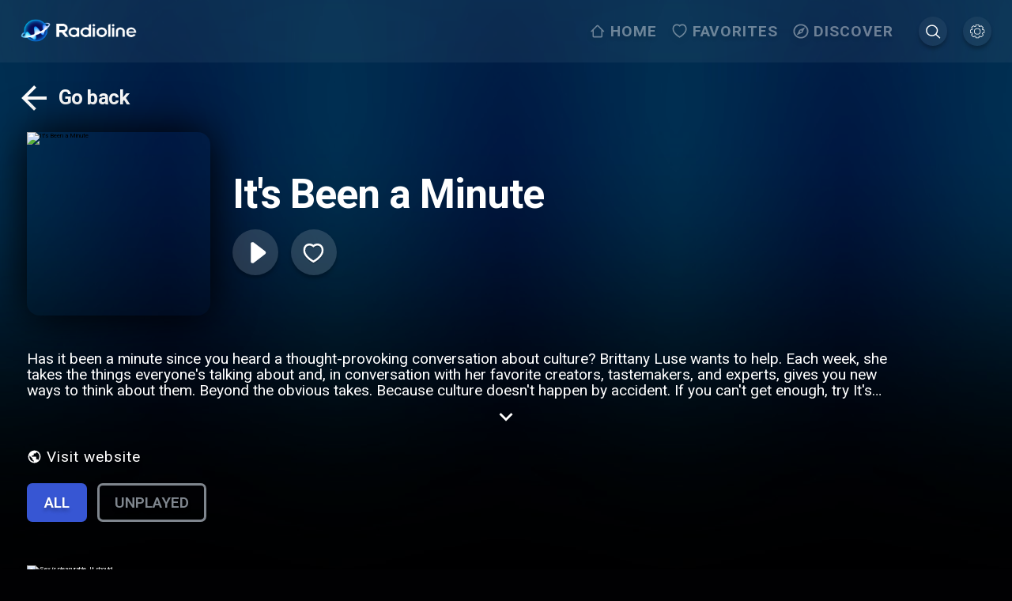

--- FILE ---
content_type: text/css; charset=UTF-8
request_url: https://www.radioline.co/_next/static/css/e92f9c8dfbfed1cb.css
body_size: 154
content:
.index_container__HpKSV{padding:1.6rem;margin:0 auto}@media(min-width:80.01em){.index_container__HpKSV{padding:1.6rem 3.4rem 0}}@media(max-width:51.25em){.index_container__HpKSV{padding:0 1.6rem}}.index_inner-container__QYA9t{max-width:192rem;margin:0 auto}.index_home_stations_wrapper__UAcRH{margin-bottom:.6rem}.index_home_podcasts_wrapper__4smpy{margin-bottom:3rem}
/*# sourceMappingURL=e92f9c8dfbfed1cb.css.map*/

--- FILE ---
content_type: application/javascript; charset=UTF-8
request_url: https://www.radioline.co/_next/static/chunks/5052-4c3c9a0c7fca1512.js
body_size: 6579
content:
(self.webpackChunk_N_E=self.webpackChunk_N_E||[]).push([[5052],{35052:function(e,r,t){"use strict";t.d(r,{g:function(){return el},J:function(){return ed}});var n,o=t(59499),i=t(67294),a=t(61947),s=t(48335),c=t.n(s),l=t(85893),d=function(e){var r=e.children;return(0,l.jsx)("div",{className:c().divider,children:r})},u=t(47754),p=t.n(u),f=t(50029),h=t(87794),_=t.n(h),m=t(69273),v=t(50147),g=t(85790),b=t.n(g),j=t(92862),x=t(37387),w=t(71014),O=t(91289),y=t(56227),k=t(5451);function P(e,r){var t=Object.keys(e);if(Object.getOwnPropertySymbols){var n=Object.getOwnPropertySymbols(e);r&&(n=n.filter(function(r){return Object.getOwnPropertyDescriptor(e,r).enumerable})),t.push.apply(t,n)}return t}function N(e){for(var r=1;r<arguments.length;r++){var t=null!=arguments[r]?arguments[r]:{};r%2?P(Object(t),!0).forEach(function(r){(0,o.Z)(e,r,t[r])}):Object.getOwnPropertyDescriptors?Object.defineProperties(e,Object.getOwnPropertyDescriptors(t)):P(Object(t)).forEach(function(r){Object.defineProperty(e,r,Object.getOwnPropertyDescriptor(t,r))})}return e}var S=function(e){var r,t,n=e.onClose,o=e.onGoToLogin,s=(0,m.cI)(),c=s.register,d=s.handleSubmit,u=s.setError,p=s.formState.errors,h=(0,j.a)().resetPassword,g=(0,i.useState)(""),P=g[0],S=g[1],C=(0,i.useState)(!1),I=C[0],E=C[1],Z=(0,O.q)(),D=(0,k.z)().activeInput,M=(t=(0,f.Z)(_().mark(function e(r){return _().wrap(function(e){for(;;)switch(e.prev=e.next){case 0:return e.prev=0,E(!0),e.next=4,h(r.email);case 4:F(r.email),e.next=10;break;case 7:e.prev=7,e.t0=e.catch(0),u("email",{type:"manual",message:Z("auth.reset-password-error")});case 10:E(!1);case 11:case"end":return e.stop()}},e,null,[[0,7]])})),function(e){return t.apply(this,arguments)}),F=function(e){S(e)},z=(0,i.useCallback)(function(){n()},[n]);return(0,w.H)("ResetPassword",z,!D),(0,l.jsxs)(l.Fragment,{children:[(0,l.jsx)(y.K,{onClick:n}),(0,l.jsxs)("div",{className:b().container,children:[(0,l.jsx)("h2",{children:Z("auth.reset-password")}),!I||null!=p&&p.email?!P&&(0,l.jsxs)("form",{onSubmit:d(M),children:[(0,l.jsx)("div",{className:b().form_group,children:(0,l.jsx)("div",{"data-navigate-row":!0,children:(0,l.jsx)(v.I,N(N({},c("email",{required:Z("field-required")})),{},{placeholder:"Email",error:null==p?void 0:null===(r=p.email)||void 0===r?void 0:r.message,"data-navigate-item":!0,onFocus:function(e){setTimeout(function(){e.target.scrollIntoView({behavior:"smooth",block:"center"})},100)}}))})}),(0,l.jsx)("div",{"data-navigate-row":!0,children:(0,l.jsx)(a.zx,{"data-navigate-item":!0,children:Z("send")})})]}):(0,l.jsx)("div",{className:b().loader_wrapper,children:(0,l.jsx)(x.Z,{})}),P&&(0,l.jsxs)("div",{className:b().success_info,children:[(0,l.jsx)("p",{children:Z("auth.reset-password-success",{email:P})}),(0,l.jsx)("div",{"data-navigate-row":!0,children:(0,l.jsx)(a.zx,{"data-navigate-item":!0,onClick:o,children:Z("log-in")})})]})]})]})},C=t(40745),I=t.n(C),E=t(10833);function Z(e,r){var t=Object.keys(e);if(Object.getOwnPropertySymbols){var n=Object.getOwnPropertySymbols(e);r&&(n=n.filter(function(r){return Object.getOwnPropertyDescriptor(e,r).enumerable})),t.push.apply(t,n)}return t}function D(e){for(var r=1;r<arguments.length;r++){var t=null!=arguments[r]?arguments[r]:{};r%2?Z(Object(t),!0).forEach(function(r){(0,o.Z)(e,r,t[r])}):Object.getOwnPropertyDescriptors?Object.defineProperties(e,Object.getOwnPropertyDescriptors(t)):Z(Object(t)).forEach(function(r){Object.defineProperty(e,r,Object.getOwnPropertyDescriptor(t,r))})}return e}var M=function(e){var r,t,n,o,s,c=e.onClose,d=e.onSuccess,u=void 0===d?function(){}:d,p=e.onForgotPassword,h=(0,O.q)(),g=(0,m.cI)(),b=g.register,x=g.handleSubmit,P=g.setError,N=g.formState.errors,S=(0,E.Pp)().facebookLoginEnabled,C=(0,k.z)().activeInput,Z=(0,j.a)(),M=Z.signInUser,F=Z.redirectToFacebookLogin,z=(0,i.useState)(!1),q=z[0],R=z[1],L=(s=(0,f.Z)(_().mark(function e(r){var t;return _().wrap(function(e){for(;;)switch(e.prev=e.next){case 0:return e.prev=0,R(!0),e.next=4,M(r.email,r.password);case 4:u(e.sent),e.next=11;break;case 8:e.prev=8,e.t0=e.catch(0),P("email",{type:"manual",message:h("could-not-sign-in-please-check-your-email-and-password")});case 11:R(!1);case 12:case"end":return e.stop()}},e,null,[[0,8]])})),function(e){return s.apply(this,arguments)}),G=(0,i.useCallback)(function(){c()},[c]);return(0,w.H)("SignIn",G,!C),(0,l.jsxs)(l.Fragment,{children:[(0,l.jsx)("div",{className:I().back_container,children:(0,l.jsx)(y.K,{onClick:c})}),(0,l.jsxs)("div",{className:I().container,children:[(0,l.jsx)("h2",{children:h("log-in")}),(0,l.jsxs)("form",{onSubmit:x(L),children:[(0,l.jsxs)("div",{className:I().form_group,children:[(0,l.jsx)("div",{"data-navigate-row":!0,children:(0,l.jsx)(v.I,D(D({},b("email",{required:!0})),{},{"data-navigate-item":!0,placeholder:h("email"),disabled:q,error:(null==N?void 0:null===(r=N.email)||void 0===r?void 0:r.type)==="required"?h("email-is-required"):null==N?void 0:null===(t=N.email)||void 0===t?void 0:t.message,onFocus:function(e){setTimeout(function(){e.target.scrollIntoView({behavior:"smooth",block:"center"})},100)}}))}),(0,l.jsx)("div",{"data-navigate-row":!0,children:(0,l.jsx)(v.I,D(D({},b("password",{required:!0})),{},{type:"password","data-navigate-item":!0,placeholder:h("password"),disabled:q,error:(null==N?void 0:null===(n=N.password)||void 0===n?void 0:n.type)==="required"?h("password-is-required"):null==N?void 0:null===(o=N.password)||void 0===o?void 0:o.message,onFocus:function(e){setTimeout(function(){e.target.scrollIntoView({behavior:"smooth",block:"center"})},100)}}))})]}),(0,l.jsx)("div",{"data-navigate-row":!0,children:(0,l.jsx)(a.zx,{loading:q,"data-navigate-item":!0,type:"submit",disabled:q,children:h("log-in")})})]}),(0,l.jsx)("div",{"data-navigate-row":!0,children:(0,l.jsx)(a.oD,{"data-navigate-item":!0,className:I().forgot_button,onClick:void 0===p?function(){}:p,children:h("forgot-password")})}),S&&(0,l.jsx)("div",{className:I().facebook_btn_wrapper,"data-navigate-row":!0,children:(0,l.jsxs)(a.zx,{className:I().facebook_btn,"data-navigate-item":!0,type:"button",onClick:function(){return F()},children:[(0,l.jsx)("img",{src:"/facebook-white.png",alt:"facebook"}),h("log-in-with-facebook")]})})]})]})},F=t(7383),z=t.n(F),q=t(48788);function R(e,r){var t=Object.keys(e);if(Object.getOwnPropertySymbols){var n=Object.getOwnPropertySymbols(e);r&&(n=n.filter(function(r){return Object.getOwnPropertyDescriptor(e,r).enumerable})),t.push.apply(t,n)}return t}function L(e){for(var r=1;r<arguments.length;r++){var t=null!=arguments[r]?arguments[r]:{};r%2?R(Object(t),!0).forEach(function(r){(0,o.Z)(e,r,t[r])}):Object.getOwnPropertyDescriptors?Object.defineProperties(e,Object.getOwnPropertyDescriptors(t)):R(Object(t)).forEach(function(r){Object.defineProperty(e,r,Object.getOwnPropertyDescriptor(t,r))})}return e}var G=function(e){var r,t,n,o,s,c,d,u=e.onClose,p=e.onSuccess,h=(0,O.q)(),g=(0,m.cI)(),b=g.register,x=g.handleSubmit,P=g.setError,N=g.formState.errors,S=(0,j.a)(),C=S.signUp,I=S.signInUser,Z=S.redirectToFacebookLogin,D=(0,k.z)().activeInput,M=(0,E.Pp)().facebookLoginEnabled,F=(0,i.useState)(!1),R=F[0],G=F[1],T=(d=(0,f.Z)(_().mark(function e(r){var t,n,o,i;return _().wrap(function(e){for(;;)switch(e.prev=e.next){case 0:return G(!0),e.prev=1,e.next=4,C(r.email,r.password);case 4:return e.next=6,I(r.email,r.password);case 6:t=e.sent,p&&p(t),e.next=13;break;case 10:e.prev=10,e.t0=e.catch(1),e.t0 instanceof q.L&&null!==(n=e.t0.response)&&void 0!==n&&n.data.errors&&null!==(o=e.t0.response)&&void 0!==o&&o.data.errors.length&&(null===(i=e.t0.response)||void 0===i||i.data.errors.forEach(function(e){e.field?P(e.field,{type:"manual",message:e.field_message}):"user_exists"===e.code?P("email",{type:"manual",message:h("auth.email-exists-error")}):P("email",{type:"manual",message:e.message})}));case 13:G(!1);case 14:case"end":return e.stop()}},e,null,[[1,10]])})),function(e){return d.apply(this,arguments)}),B=(0,i.useCallback)(function(){u()},[u]);return(0,w.H)("SignUp",B,!D),(0,l.jsxs)(l.Fragment,{children:[(0,l.jsx)(y.K,{onClick:u}),(0,l.jsxs)("div",{className:z().container,children:[(0,l.jsx)("h2",{children:h("sign-up")}),(0,l.jsxs)("form",{onSubmit:x(T),children:[(0,l.jsxs)("div",{className:z().form_group,children:[(0,l.jsx)("div",{"data-navigate-row":!0,children:(0,l.jsx)(v.I,L(L({},b("email",{required:!0})),{},{placeholder:h("email"),error:(null===(r=N.email)||void 0===r?void 0:r.type)==="required"?h("email-is-required"):null===(t=N.email)||void 0===t?void 0:t.message,"data-navigate-item":!0,disabled:R,onFocus:function(e){setTimeout(function(){e.target.scrollIntoView({behavior:"smooth",block:"center"})},100)}}))}),(0,l.jsx)("div",{"data-navigate-row":!0,children:(0,l.jsx)(v.I,L(L({},b("password",{required:!0,minLength:8,maxLength:30})),{},{type:"password",placeholder:h("password"),error:(null===(n=N.password)||void 0===n?void 0:n.type)==="required"?h("password-is-required"):(null===(o=N.password)||void 0===o?void 0:o.type)==="minLength"||(null===(s=N.password)||void 0===s?void 0:s.type)==="maxLength"?h("auth.password-length-validation"):null===(c=N.password)||void 0===c?void 0:c.message,"data-navigate-item":!0,disabled:R,onFocus:function(e){setTimeout(function(){e.target.scrollIntoView({behavior:"smooth",block:"center"})},100)}}))})]}),(0,l.jsx)("div",{"data-navigate-row":!0,children:(0,l.jsx)(a.zx,{disabled:R,loading:R,"data-navigate-item":!0,type:"submit",children:h("create-an-account")})}),(0,l.jsx)("div",{className:z().accept_terms,children:h("accept-terms")}),M&&(0,l.jsx)("div",{className:z().facebook_btn_wrapper,"data-navigate-row":!0,children:(0,l.jsxs)(a.zx,{className:z().facebook_btn,"data-navigate-item":!0,type:"button",onClick:function(){return Z()},children:[(0,l.jsx)("img",{src:"/facebook-white.png",alt:"facebook"}),h("log-in-with-facebook")]})})]})]})]})},T=t(33815),B=t.n(T),U=t(90413),W=t(43337),H=t(38886),A=t(4062),K=function(e){var r,t,n,o,a,s,c,d,u=e.onClose,p=e.onSuccess,f=void 0===p?function(){}:p,h=(0,O.q)(),_=(0,A.TL)(),m=(0,k.z)().activeInput,v=(0,U.GZ)(),g=v.data,b=v.refetch,j=v.remove,x=(null==g?void 0:null===(r=g.data)||void 0===r?void 0:null===(t=r.data)||void 0===t?void 0:t.interval)||10,P=(null==g?void 0:null===(n=g.data)||void 0===n?void 0:null===(o=n.data)||void 0===o?void 0:o.key)||"";(0,W.Z)(function(){P&&b()},1e3*x),(0,i.useEffect)(function(){var e,r,t,n,o,i,a;return null!=g&&null!==(e=g.data)&&void 0!==e&&null!==(r=e.data)&&void 0!==r&&null!==(t=r.session)&&void 0!==t&&t.user&&(_(H.hI.setSession(null==g?void 0:null===(n=g.data)||void 0===n?void 0:null===(o=n.data)||void 0===o?void 0:o.session)),f(null==g?void 0:null===(i=g.data)||void 0===i?void 0:null===(a=i.data)||void 0===a?void 0:a.session)),function(){j()}},[null==g?void 0:null===(a=g.data)||void 0===a?void 0:null===(s=a.data)||void 0===s?void 0:null===(c=s.session)||void 0===c?void 0:null===(d=c.user)||void 0===d?void 0:d.id]);var N=(0,i.useCallback)(function(){u()},[u]);return(0,w.H)("SignInMobile",N,!m),(0,l.jsxs)(l.Fragment,{children:[(0,l.jsx)(y.K,{onClick:u}),(0,l.jsxs)("div",{className:B().container,children:[(0,l.jsx)("h2",{children:h("auth.login-with-mobile")}),(0,l.jsx)("div",{className:B().code_wrapper,children:(0,l.jsx)("div",{className:B().code,children:P})}),(0,l.jsxs)("div",{className:B().instruction,children:[(0,l.jsxs)("h3",{children:[h("auth.instructions"),":"]}),(0,l.jsxs)("div",{className:B().steps,children:[(0,l.jsxs)("div",{className:B().step,children:[(0,l.jsx)("div",{className:B().number,children:"1"}),(0,l.jsx)("p",{children:h("auth.step-1")})]}),(0,l.jsxs)("div",{className:B().step,children:[(0,l.jsx)("div",{className:B().number,children:"2"}),(0,l.jsx)("p",{children:h("auth.step-2")})]}),(0,l.jsxs)("div",{className:B().step,children:[(0,l.jsx)("div",{className:B().number,children:"3"}),(0,l.jsx)("p",{children:h("auth.step-3")})]})]}),(0,l.jsx)("div",{"data-navigate-row":!0,children:(0,l.jsx)("div",{"data-navigate-item":!0})})]})]})]})},V=t(36158),J=t(76299),Q=t(64263),Y=t(9761);function X(e,r){var t=Object.keys(e);if(Object.getOwnPropertySymbols){var n=Object.getOwnPropertySymbols(e);r&&(n=n.filter(function(r){return Object.getOwnPropertyDescriptor(e,r).enumerable})),t.push.apply(t,n)}return t}function $(e){for(var r=1;r<arguments.length;r++){var t=null!=arguments[r]?arguments[r]:{};r%2?X(Object(t),!0).forEach(function(r){(0,o.Z)(e,r,t[r])}):Object.getOwnPropertyDescriptors?Object.defineProperties(e,Object.getOwnPropertyDescriptors(t)):X(Object(t)).forEach(function(r){Object.defineProperty(e,r,Object.getOwnPropertyDescriptor(t,r))})}return e}var ee=function(e){return(0,l.jsxs)("svg",$($({width:"1em",height:"1em",viewBox:"0 0 69 69",fill:"none",xmlns:"http://www.w3.org/2000/svg"},e),{},{children:[(0,l.jsx)("g",{clipPath:"url(#a)",children:(0,l.jsx)("path",{d:"M48.875 9.118h-28.75c-3.163 0-5.721 2.588-5.721 5.75l-.029 46L34.5 52.243l20.125 8.625v-46c0-3.162-2.587-5.75-5.75-5.75Z",fill:"#000"})}),(0,l.jsx)("defs",{children:(0,l.jsx)("clipPath",{id:"a",children:(0,l.jsx)("path",{fill:"#fff",d:"M0 0h69v69H0z"})})})]}))},er=(0,i.memo)(ee),et=t(52659),en=t(86010);function eo(e,r){var t=Object.keys(e);if(Object.getOwnPropertySymbols){var n=Object.getOwnPropertySymbols(e);r&&(n=n.filter(function(r){return Object.getOwnPropertyDescriptor(e,r).enumerable})),t.push.apply(t,n)}return t}function ei(e){for(var r=1;r<arguments.length;r++){var t=null!=arguments[r]?arguments[r]:{};r%2?eo(Object(t),!0).forEach(function(r){(0,o.Z)(e,r,t[r])}):Object.getOwnPropertyDescriptors?Object.defineProperties(e,Object.getOwnPropertyDescriptors(t)):eo(Object(t)).forEach(function(r){Object.defineProperty(e,r,Object.getOwnPropertyDescriptor(t,r))})}return e}var ea,es=function(e){return(0,l.jsx)("svg",ei(ei({width:"1em",height:"1em",viewBox:"0 0 36 40",fill:"none"},e),{},{children:(0,l.jsx)("path",{fillRule:"evenodd",clipRule:"evenodd",d:"M11.434 20.419a8.984 8.984 0 100-17.969 8.984 8.984 0 000 17.969zm1.853 14.813V22.72c5.434-.885 9.582-5.6 9.582-11.285 0-.453-.026-.9-.077-1.338l9.552-2.388v16.876a6.734 6.734 0 00-3.404-.92c-3.179 0-6.126 2.249-6.126 5.445 0 3.197 2.947 5.445 6.126 5.445 2.7 0 5.233-1.622 5.935-4.07.122-.204.192-.443.192-.698V5.965a1.361 1.361 0 00-1.692-1.32L22.155 7.45C20.539 3.1 16.349 0 11.436 0 5.119 0 0 5.12 0 11.434c0 6.023 4.656 10.958 10.564 11.403v7.193a6.732 6.732 0 00-3.404-.92c-3.179 0-6.126 2.248-6.126 5.445S3.981 40 7.16 40c2.7 0 5.232-1.622 5.934-4.07.122-.203.193-.442.193-.698zm15.653-8.844c-2.084 0-3.403 1.408-3.403 2.722s1.32 2.723 3.403 2.723c2.084 0 3.403-1.409 3.403-2.723 0-1.314-1.319-2.722-3.403-2.722zM7.16 31.832c-2.084 0-3.403 1.409-3.403 2.723 0 1.314 1.319 2.723 3.403 2.723s3.403-1.409 3.403-2.723c0-1.314-1.32-2.723-3.403-2.723zm5.296-26.32v4.901h4.9v2.042h-4.9v4.9h-2.042v-4.9h-4.9v-2.042h4.9v-4.9h2.042z",fill:"#4A88FF"})}))},ec=i.memo(es);(ea=n||(n={})).SIGN_UP="SIGN_UP",ea.SIGN_IN="SIGN_IN",ea.SIGN_IN_MOBILE="SIGN_IN_MOBILE",ea.PASSWORD_RESET="PASSWORD_RESET";var el=function(e){var r=e.onClose,t=e.onSuccess,o=e.parentPopupId,s=void 0===o?null:o,c=(0,O.q)(),u=(0,i.useState)(null),f=u[0],h=u[1],_=(0,E.Pp)(),m=_.downloadEnabled,v=_.premiumVersion;_.facebookLoginEnabled,(0,i.useEffect)(function(){window.scrollTo({top:0})},[f]);var g=(0,i.useCallback)(function(){return h(null)},[h]);return function(){switch(f){case n.SIGN_IN:return(0,l.jsx)(M,{onClose:g,onSuccess:t,onForgotPassword:function(){return h(n.PASSWORD_RESET)}});case n.SIGN_IN_MOBILE:return(0,l.jsx)(K,{parentPopupId:s,onClose:g,onSuccess:t});case n.SIGN_UP:return(0,l.jsx)(G,{onClose:g,onSuccess:t});case n.PASSWORD_RESET:return(0,l.jsx)(S,{onClose:g,onGoToLogin:function(){return h(n.SIGN_IN)}});default:return(0,l.jsxs)(l.Fragment,{children:[r&&(0,l.jsx)(y.K,{onClick:r}),(0,l.jsx)("div",{className:p().wrapper,children:(0,l.jsxs)("div",{className:p().inner,children:[(0,l.jsxs)("div",{className:p().auth_points,children:[v&&(0,l.jsxs)("div",{className:p().auth_point,children:[(0,l.jsx)("div",{className:(0,en.Z)(p().auth_icon_wrapper),children:(0,l.jsx)(ec,{})}),(0,l.jsxs)("div",{className:p().auth_texts,children:[(0,l.jsx)("h1",{children:c("auth.export-to-playlist")}),(0,l.jsx)("p",{children:c("auth.export-to-playlist-desc")})]})]}),(0,l.jsxs)("div",{className:p().auth_point,children:[(0,l.jsx)("div",{className:(0,en.Z)(p().auth_icon_wrapper,p().heart),children:(0,l.jsx)(Y.Z,{})}),(0,l.jsxs)("div",{className:p().auth_texts,children:[(0,l.jsx)("h1",{children:c("auth.save-your-favorites")}),(0,l.jsx)("p",{children:c("auth.synchronize-your-account")})]})]}),(0,l.jsxs)("div",{className:p().auth_point,children:[(0,l.jsx)("div",{className:(0,en.Z)(p().auth_icon_wrapper,p().bookmark),children:(0,l.jsx)(er,{})}),(0,l.jsxs)("div",{className:p().auth_texts,children:[(0,l.jsx)("h1",{children:c("auth.resume-playback")}),(0,l.jsx)("p",{children:c("auth.resume-podcasts")})]})]}),m&&(0,l.jsxs)("div",{className:p().auth_point,children:[(0,l.jsx)("div",{className:(0,en.Z)(p().auth_icon_wrapper,p().offline),children:(0,l.jsx)(et.Z,{})}),(0,l.jsxs)("div",{className:p().auth_texts,children:[(0,l.jsx)("h1",{children:c("auth.offline-podcasts")}),(0,l.jsx)("p",{children:c("auth.download-podcasts")})]})]})]}),(0,l.jsx)("div",{"data-navigate-row":!0,children:(0,l.jsx)(a.zx,{className:p().btn,"data-navigate-item":!0,onClick:function(){return h(n.SIGN_UP)},children:c("sign-up")})}),(0,l.jsx)(d,{children:(0,l.jsx)("span",{className:p().divider_content,children:c("auth.or")})}),(0,l.jsx)("div",{"data-navigate-row":!0,children:(0,l.jsx)(a.Ig,{className:p().btn,"data-navigate-item":!0,onClick:function(){return h(n.SIGN_IN)},children:c("log-in")})}),(0,l.jsx)("div",{"data-navigate-row":!0,children:(0,l.jsx)(a.Ig,{className:p().btn,"data-navigate-item":!0,onClick:function(){return h(n.SIGN_IN_MOBILE)},children:c("log-in-with-my-mobile")})})]})})]})}}()},ed=function(e){var r=e.onClose,t=e.onSuccess,n=e.moveUnderHeader,i=(0,V.Sy)(!n);return(0,J.Z)(),(0,l.jsx)(Q.h,{children:(0,l.jsx)("div",{className:(0,en.Z)(p().popup_wrapper,(0,o.Z)({},p().under_header,n)),ref:i,children:(0,l.jsx)(el,{onClose:r,onSuccess:void 0===t?function(){}:t})})})}},56227:function(e,r,t){"use strict";t.d(r,{K:function(){return l},x:function(){return d}});var n=t(91289),o=t(86010),i=t(40774),a=t(71345),s=t.n(a),c=t(85893),l=function(e){var r=e.onClick,t=e.className,n=e.buttonClassName;return(0,c.jsx)("div",{"data-navigate-row":!0,className:(0,o.Z)(s().wrapper,t),children:(0,c.jsx)(d,{onClick:r,className:n})})},d=function(e){var r=e.onClick,t=e.className,a=(0,n.q)();return(0,c.jsxs)("button",{"data-navigate-item":!0,className:(0,o.Z)(s().back,t),onClick:r,children:[(0,c.jsx)(i.Z,{}),(0,c.jsx)("span",{children:a("back")})]})}},40774:function(e,r,t){"use strict";var n=t(59499),o=t(67294),i=t(85893);function a(e,r){var t=Object.keys(e);if(Object.getOwnPropertySymbols){var n=Object.getOwnPropertySymbols(e);r&&(n=n.filter(function(r){return Object.getOwnPropertyDescriptor(e,r).enumerable})),t.push.apply(t,n)}return t}function s(e){for(var r=1;r<arguments.length;r++){var t=null!=arguments[r]?arguments[r]:{};r%2?a(Object(t),!0).forEach(function(r){(0,n.Z)(e,r,t[r])}):Object.getOwnPropertyDescriptors?Object.defineProperties(e,Object.getOwnPropertyDescriptors(t)):a(Object(t)).forEach(function(r){Object.defineProperty(e,r,Object.getOwnPropertyDescriptor(t,r))})}return e}var c=function(e){return(0,i.jsx)("svg",s(s({width:"1em",height:"1em",viewBox:"0 0 60 60",fill:"none"},e),{},{children:(0,i.jsx)("path",{d:"M50 27.5H19.575L33.55 13.525 30 10 10 30l20 20 3.525-3.525L19.575 32.5H50v-5z",fill:"#fff"})}))},l=o.memo(c);r.Z=l},9761:function(e,r,t){"use strict";var n=t(59499),o=t(67294),i=t(85893);function a(e,r){var t=Object.keys(e);if(Object.getOwnPropertySymbols){var n=Object.getOwnPropertySymbols(e);r&&(n=n.filter(function(r){return Object.getOwnPropertyDescriptor(e,r).enumerable})),t.push.apply(t,n)}return t}function s(e){for(var r=1;r<arguments.length;r++){var t=null!=arguments[r]?arguments[r]:{};r%2?a(Object(t),!0).forEach(function(r){(0,n.Z)(e,r,t[r])}):Object.getOwnPropertyDescriptors?Object.defineProperties(e,Object.getOwnPropertyDescriptors(t)):a(Object(t)).forEach(function(r){Object.defineProperty(e,r,Object.getOwnPropertyDescriptor(t,r))})}return e}var c=function(e){return(0,i.jsxs)("svg",s(s({width:"1em",height:"1em",viewBox:"0 0 81 76",fill:"none"},e),{},{children:[(0,i.jsxs)("g",{filter:"url(#prefix__filter0_d_4529_10429)",children:[(0,i.jsx)("mask",{id:"prefix__a",fill:"#fff",children:(0,i.jsx)("path",{fillRule:"evenodd",clipRule:"evenodd",d:"M55.151.25c-4.737 0-7.791.578-11.292 2.335a20.126 20.126 0 00-3.642 2.346 20.55 20.55 0 00-3.496-2.239C33.153.883 29.941.25 25.374.25 13.14.25 4.25 10.638 4.25 24.129c0 10.189 5.543 20.03 15.869 29.547 5.42 4.996 12.34 9.94 17.295 12.57l2.836 1.504 2.836-1.505c4.955-2.63 11.875-7.573 17.295-12.569C70.707 44.16 76.25 34.319 76.25 24.13 76.25 10.781 67.276.302 55.151.25z"})}),(0,i.jsx)("path",{clipRule:"evenodd",d:"M55.151.25c-4.737 0-7.791.578-11.292 2.335a20.126 20.126 0 00-3.642 2.346 20.55 20.55 0 00-3.496-2.239C33.153.883 29.941.25 25.374.25 13.14.25 4.25 10.638 4.25 24.129c0 10.189 5.543 20.03 15.869 29.547 5.42 4.996 12.34 9.94 17.295 12.57l2.836 1.504 2.836-1.505c4.955-2.63 11.875-7.573 17.295-12.569C70.707 44.16 76.25 34.319 76.25 24.13 76.25 10.781 67.276.302 55.151.25z",stroke:"#fff",strokeWidth:14,strokeLinecap:"round",shapeRendering:"geometricPrecision",mask:"url(#prefix__a)"})]}),(0,i.jsx)("defs",{children:(0,i.jsxs)("filter",{id:"prefix__filter0_d_4529_10429",x:.25,y:.25,width:80,height:75.5,filterUnits:"userSpaceOnUse",colorInterpolationFilters:"sRGB",children:[(0,i.jsx)("feFlood",{floodOpacity:0,result:"BackgroundImageFix"}),(0,i.jsx)("feColorMatrix",{in:"SourceAlpha",values:"0 0 0 0 0 0 0 0 0 0 0 0 0 0 0 0 0 0 127 0",result:"hardAlpha"}),(0,i.jsx)("feOffset",{dy:4}),(0,i.jsx)("feGaussianBlur",{stdDeviation:2}),(0,i.jsx)("feComposite",{in2:"hardAlpha",operator:"out"}),(0,i.jsx)("feColorMatrix",{values:"0 0 0 0 0 0 0 0 0 0 0 0 0 0 0 0 0 0 0.25 0"}),(0,i.jsx)("feBlend",{in2:"BackgroundImageFix",result:"effect1_dropShadow_4529_10429"}),(0,i.jsx)("feBlend",{in:"SourceGraphic",in2:"effect1_dropShadow_4529_10429",result:"shape"})]})})]}))},l=o.memo(c);r.Z=l},50147:function(e,r,t){"use strict";t.d(r,{I:function(){return f}});var n=t(59499),o=t(4730),i=t(5451),a=t(86010),s=t(67294),c=t(10873),l=t.n(c),d=t(85893),u=["className","icon","dark"];function p(e,r){var t=Object.keys(e);if(Object.getOwnPropertySymbols){var n=Object.getOwnPropertySymbols(e);r&&(n=n.filter(function(r){return Object.getOwnPropertyDescriptor(e,r).enumerable})),t.push.apply(t,n)}return t}var f=s.forwardRef(function(e,r){var t,c=e.className,f=e.icon,h=e.dark,_=(0,o.Z)(e,u),m=(0,s.useRef)(null);(0,s.useImperativeHandle)(r,function(){return m.current},[m]);var v=(0,i.z)().activeInput;return(0,d.jsx)(d.Fragment,{children:(0,d.jsxs)("div",{className:(0,a.Z)(l().input,(0,n.Z)({},l().dark,h),c),children:[(0,d.jsx)("label",{className:(0,a.Z)(l().input__label,(0,n.Z)({},l().error,!!_.error)),children:_.label}),(0,d.jsx)("input",function(e){for(var r=1;r<arguments.length;r++){var t=null!=arguments[r]?arguments[r]:{};r%2?p(Object(t),!0).forEach(function(r){(0,n.Z)(e,r,t[r])}):Object.getOwnPropertyDescriptors?Object.defineProperties(e,Object.getOwnPropertyDescriptors(t)):p(Object(t)).forEach(function(r){Object.defineProperty(e,r,Object.getOwnPropertyDescriptor(t,r))})}return e}({type:"text",className:(0,a.Z)(l().input__control,(t={},(0,n.Z)(t,l().error,!!_.error),(0,n.Z)(t,l().active,v&&v===(null==m?void 0:m.current)),t)),ref:m},_)),f?s.cloneElement(f,{className:l().icon}):null,_.error&&"boolean"!=typeof _.error&&(0,d.jsx)("span",{"data-testid":"".concat(_.name,"-error-message"),className:(0,a.Z)(l().message,l().message_error),children:_.error}),null!==_.message&&(0,d.jsx)("span",{className:l().message,children:_.message})]})})});f.displayName="Input"},47754:function(e){e.exports={progressColorPrimaryMuted:"rgba(0,0,0,0)",progressColorFill:"#ffca41",progressColorPrimary:"#ffca41",contentMaxWidth:"192rem",popup_wrapper:"auth_popup_wrapper__d1S4z",under_header:"auth_under_header__AUOGO",wrapper:"auth_wrapper__egh9r",inner:"auth_inner__S71ek",btn:"auth_btn__VJpbW",divider_content:"auth_divider_content__cc1Ml",auth_points:"auth_auth_points__bslin",auth_point:"auth_auth_point__QgmeY",auth_icon_wrapper:"auth_auth_icon_wrapper__2I_16",bookmark:"auth_bookmark___m4_d",offline:"auth_offline___snmF",heart:"auth_heart__mpB5w",playlist:"auth_playlist__qihS8",auth_texts:"auth_auth_texts___tEnI"}},85790:function(e){e.exports={progressColorPrimaryMuted:"rgba(0,0,0,0)",progressColorFill:"#ffca41",progressColorPrimary:"#ffca41",contentMaxWidth:"192rem",container:"reset-password_container__8GMzU",form_group:"reset-password_form_group__Ew37k",success_info:"reset-password_success_info__wYePy",loader_wrapper:"reset-password_loader_wrapper__pB1pz"}},33815:function(e){e.exports={progressColorPrimaryMuted:"rgba(0,0,0,0)",progressColorFill:"#ffca41",progressColorPrimary:"#ffca41",contentMaxWidth:"192rem",container:"sign-in-mobile_container__rCtjg",form_group:"sign-in-mobile_form_group__oBKn5",code_wrapper:"sign-in-mobile_code_wrapper__Ezwaf",code:"sign-in-mobile_code__75dH3",instruction:"sign-in-mobile_instruction__qe_We",steps:"sign-in-mobile_steps__jdSpU",step:"sign-in-mobile_step__7ApfJ",number:"sign-in-mobile_number__A_ija"}},40745:function(e){e.exports={progressColorPrimaryMuted:"rgba(0,0,0,0)",progressColorFill:"#ffca41",progressColorPrimary:"#ffca41",contentMaxWidth:"192rem",forgot_button:"sign-in_forgot_button__l_REk",container:"sign-in_container__oyqmJ",form_group:"sign-in_form_group__H7f4f",loader_wrapper:"sign-in_loader_wrapper__6waFn",facebook_btn_wrapper:"sign-in_facebook_btn_wrapper__kM2wS",facebook_btn:"sign-in_facebook_btn__fwlNo"}},7383:function(e){e.exports={progressColorPrimaryMuted:"rgba(0,0,0,0)",progressColorFill:"#ffca41",progressColorPrimary:"#ffca41",contentMaxWidth:"192rem",back_container:"sign-up_back_container__9lsFH",container:"sign-up_container__7r8wn",form_group:"sign-up_form_group__9skyI",accept_terms:"sign-up_accept_terms__PWT2w",facebook_btn_wrapper:"sign-up_facebook_btn_wrapper__tFM_T",facebook_btn:"sign-up_facebook_btn__PUQsJ"}},71345:function(e){e.exports={progressColorPrimaryMuted:"rgba(0,0,0,0)",progressColorFill:"#ffca41",progressColorPrimary:"#ffca41",contentMaxWidth:"192rem",back:"back-button_back__KRknK",forgot_button:"back-button_forgot_button__Jmz7Z",wrapper:"back-button_wrapper__cmCKR",absolute:"back-button_absolute__HllSl"}},48335:function(e){e.exports={divider:"divider_divider__z3cUf"}},10873:function(e){e.exports={progressColorPrimaryMuted:"rgba(0,0,0,0)",progressColorFill:"#ffca41",progressColorPrimary:"#ffca41",contentMaxWidth:"192rem",input__control:"input_input__control__OJaMy",input:"input_input__zebje",input__label:"input_input__label__rRcZy",error:"input_error__acX9x",active:"input_active__R9xQT",icon:"input_icon__4jZSA",message:"input_message__YpDdi",message_error:"input_message_error__M_sZ5"}}}]);
//# sourceMappingURL=5052-4c3c9a0c7fca1512.js.map